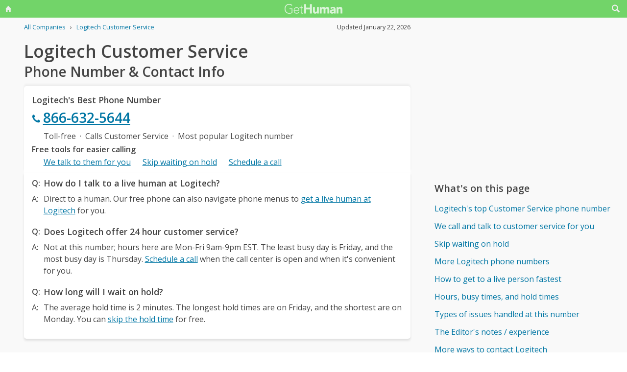

--- FILE ---
content_type: text/html; charset=utf-8
request_url: https://www.google.com/recaptcha/api2/aframe
body_size: 268
content:
<!DOCTYPE HTML><html><head><meta http-equiv="content-type" content="text/html; charset=UTF-8"></head><body><script nonce="MRLORLVxIax5d9E7utGP6w">/** Anti-fraud and anti-abuse applications only. See google.com/recaptcha */ try{var clients={'sodar':'https://pagead2.googlesyndication.com/pagead/sodar?'};window.addEventListener("message",function(a){try{if(a.source===window.parent){var b=JSON.parse(a.data);var c=clients[b['id']];if(c){var d=document.createElement('img');d.src=c+b['params']+'&rc='+(localStorage.getItem("rc::a")?sessionStorage.getItem("rc::b"):"");window.document.body.appendChild(d);sessionStorage.setItem("rc::e",parseInt(sessionStorage.getItem("rc::e")||0)+1);localStorage.setItem("rc::h",'1769600107864');}}}catch(b){}});window.parent.postMessage("_grecaptcha_ready", "*");}catch(b){}</script></body></html>